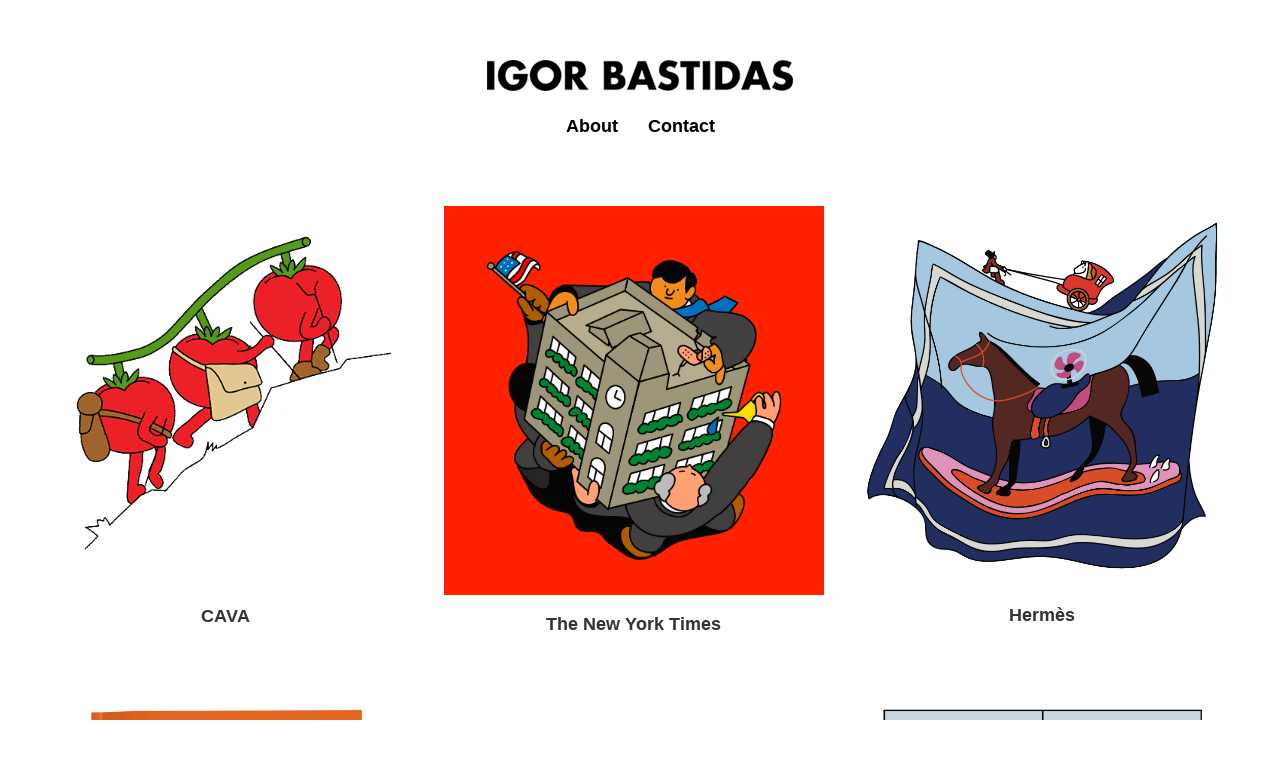

--- FILE ---
content_type: text/html; charset=UTF-8
request_url: http://igorbastidas.com/category/work/
body_size: 9159
content:
<!DOCTYPE html>
<html lang="en">
	<head>
    	<meta charset="utf-8">
    	<meta http-equiv="X-UA-Compatible" content="IE=edge">
    	<meta name="viewport" content="width=device-width, initial-scale=1">
    	<title>Igor Bastidas</title>
		<meta name="description" content="The portfolio of Igor Bastidas, a Venezuelan artist, animator and director working and living in Brooklyn. He makes short films, GIFs, prints, ads amongst other things.">
		<meta name="keywords" content="graphic design, design, illustration, art, motion, animation, motion graphics, cel animation, igor, igor bastidas, editorial illustration, character design, cel, 2d, 2d animation, gib">
		<meta name="author" content="Igor Bastidas">
		<meta name="google-site-verification" content="ageoskHiQJYTGsSa1E6f1L29-6ShEmofGssRhphwJsE" />
    	<meta name='robots' content='max-image-preview:large' />
<link rel='dns-prefetch' href='//ajax.googleapis.com' />
<link rel='dns-prefetch' href='//fonts.googleapis.com' />
<link rel='dns-prefetch' href='//netdna.bootstrapcdn.com' />
<link rel="alternate" type="application/rss+xml" title="Igor Bastidas &raquo; work Category Feed" href="http://igorbastidas.com/category/work/feed/" />
<script type="text/javascript">
/* <![CDATA[ */
window._wpemojiSettings = {"baseUrl":"https:\/\/s.w.org\/images\/core\/emoji\/15.0.3\/72x72\/","ext":".png","svgUrl":"https:\/\/s.w.org\/images\/core\/emoji\/15.0.3\/svg\/","svgExt":".svg","source":{"concatemoji":"http:\/\/igorbastidas.com\/wp-includes\/js\/wp-emoji-release.min.js?ver=6.6.4"}};
/*! This file is auto-generated */
!function(i,n){var o,s,e;function c(e){try{var t={supportTests:e,timestamp:(new Date).valueOf()};sessionStorage.setItem(o,JSON.stringify(t))}catch(e){}}function p(e,t,n){e.clearRect(0,0,e.canvas.width,e.canvas.height),e.fillText(t,0,0);var t=new Uint32Array(e.getImageData(0,0,e.canvas.width,e.canvas.height).data),r=(e.clearRect(0,0,e.canvas.width,e.canvas.height),e.fillText(n,0,0),new Uint32Array(e.getImageData(0,0,e.canvas.width,e.canvas.height).data));return t.every(function(e,t){return e===r[t]})}function u(e,t,n){switch(t){case"flag":return n(e,"\ud83c\udff3\ufe0f\u200d\u26a7\ufe0f","\ud83c\udff3\ufe0f\u200b\u26a7\ufe0f")?!1:!n(e,"\ud83c\uddfa\ud83c\uddf3","\ud83c\uddfa\u200b\ud83c\uddf3")&&!n(e,"\ud83c\udff4\udb40\udc67\udb40\udc62\udb40\udc65\udb40\udc6e\udb40\udc67\udb40\udc7f","\ud83c\udff4\u200b\udb40\udc67\u200b\udb40\udc62\u200b\udb40\udc65\u200b\udb40\udc6e\u200b\udb40\udc67\u200b\udb40\udc7f");case"emoji":return!n(e,"\ud83d\udc26\u200d\u2b1b","\ud83d\udc26\u200b\u2b1b")}return!1}function f(e,t,n){var r="undefined"!=typeof WorkerGlobalScope&&self instanceof WorkerGlobalScope?new OffscreenCanvas(300,150):i.createElement("canvas"),a=r.getContext("2d",{willReadFrequently:!0}),o=(a.textBaseline="top",a.font="600 32px Arial",{});return e.forEach(function(e){o[e]=t(a,e,n)}),o}function t(e){var t=i.createElement("script");t.src=e,t.defer=!0,i.head.appendChild(t)}"undefined"!=typeof Promise&&(o="wpEmojiSettingsSupports",s=["flag","emoji"],n.supports={everything:!0,everythingExceptFlag:!0},e=new Promise(function(e){i.addEventListener("DOMContentLoaded",e,{once:!0})}),new Promise(function(t){var n=function(){try{var e=JSON.parse(sessionStorage.getItem(o));if("object"==typeof e&&"number"==typeof e.timestamp&&(new Date).valueOf()<e.timestamp+604800&&"object"==typeof e.supportTests)return e.supportTests}catch(e){}return null}();if(!n){if("undefined"!=typeof Worker&&"undefined"!=typeof OffscreenCanvas&&"undefined"!=typeof URL&&URL.createObjectURL&&"undefined"!=typeof Blob)try{var e="postMessage("+f.toString()+"("+[JSON.stringify(s),u.toString(),p.toString()].join(",")+"));",r=new Blob([e],{type:"text/javascript"}),a=new Worker(URL.createObjectURL(r),{name:"wpTestEmojiSupports"});return void(a.onmessage=function(e){c(n=e.data),a.terminate(),t(n)})}catch(e){}c(n=f(s,u,p))}t(n)}).then(function(e){for(var t in e)n.supports[t]=e[t],n.supports.everything=n.supports.everything&&n.supports[t],"flag"!==t&&(n.supports.everythingExceptFlag=n.supports.everythingExceptFlag&&n.supports[t]);n.supports.everythingExceptFlag=n.supports.everythingExceptFlag&&!n.supports.flag,n.DOMReady=!1,n.readyCallback=function(){n.DOMReady=!0}}).then(function(){return e}).then(function(){var e;n.supports.everything||(n.readyCallback(),(e=n.source||{}).concatemoji?t(e.concatemoji):e.wpemoji&&e.twemoji&&(t(e.twemoji),t(e.wpemoji)))}))}((window,document),window._wpemojiSettings);
/* ]]> */
</script>
<style id='wp-emoji-styles-inline-css' type='text/css'>

	img.wp-smiley, img.emoji {
		display: inline !important;
		border: none !important;
		box-shadow: none !important;
		height: 1em !important;
		width: 1em !important;
		margin: 0 0.07em !important;
		vertical-align: -0.1em !important;
		background: none !important;
		padding: 0 !important;
	}
</style>
<link rel='stylesheet' id='wp-block-library-css' href='http://igorbastidas.com/wp-includes/css/dist/block-library/style.min.css?ver=6.6.4' type='text/css' media='all' />
<style id='classic-theme-styles-inline-css' type='text/css'>
/*! This file is auto-generated */
.wp-block-button__link{color:#fff;background-color:#32373c;border-radius:9999px;box-shadow:none;text-decoration:none;padding:calc(.667em + 2px) calc(1.333em + 2px);font-size:1.125em}.wp-block-file__button{background:#32373c;color:#fff;text-decoration:none}
</style>
<style id='global-styles-inline-css' type='text/css'>
:root{--wp--preset--aspect-ratio--square: 1;--wp--preset--aspect-ratio--4-3: 4/3;--wp--preset--aspect-ratio--3-4: 3/4;--wp--preset--aspect-ratio--3-2: 3/2;--wp--preset--aspect-ratio--2-3: 2/3;--wp--preset--aspect-ratio--16-9: 16/9;--wp--preset--aspect-ratio--9-16: 9/16;--wp--preset--color--black: #000000;--wp--preset--color--cyan-bluish-gray: #abb8c3;--wp--preset--color--white: #ffffff;--wp--preset--color--pale-pink: #f78da7;--wp--preset--color--vivid-red: #cf2e2e;--wp--preset--color--luminous-vivid-orange: #ff6900;--wp--preset--color--luminous-vivid-amber: #fcb900;--wp--preset--color--light-green-cyan: #7bdcb5;--wp--preset--color--vivid-green-cyan: #00d084;--wp--preset--color--pale-cyan-blue: #8ed1fc;--wp--preset--color--vivid-cyan-blue: #0693e3;--wp--preset--color--vivid-purple: #9b51e0;--wp--preset--gradient--vivid-cyan-blue-to-vivid-purple: linear-gradient(135deg,rgba(6,147,227,1) 0%,rgb(155,81,224) 100%);--wp--preset--gradient--light-green-cyan-to-vivid-green-cyan: linear-gradient(135deg,rgb(122,220,180) 0%,rgb(0,208,130) 100%);--wp--preset--gradient--luminous-vivid-amber-to-luminous-vivid-orange: linear-gradient(135deg,rgba(252,185,0,1) 0%,rgba(255,105,0,1) 100%);--wp--preset--gradient--luminous-vivid-orange-to-vivid-red: linear-gradient(135deg,rgba(255,105,0,1) 0%,rgb(207,46,46) 100%);--wp--preset--gradient--very-light-gray-to-cyan-bluish-gray: linear-gradient(135deg,rgb(238,238,238) 0%,rgb(169,184,195) 100%);--wp--preset--gradient--cool-to-warm-spectrum: linear-gradient(135deg,rgb(74,234,220) 0%,rgb(151,120,209) 20%,rgb(207,42,186) 40%,rgb(238,44,130) 60%,rgb(251,105,98) 80%,rgb(254,248,76) 100%);--wp--preset--gradient--blush-light-purple: linear-gradient(135deg,rgb(255,206,236) 0%,rgb(152,150,240) 100%);--wp--preset--gradient--blush-bordeaux: linear-gradient(135deg,rgb(254,205,165) 0%,rgb(254,45,45) 50%,rgb(107,0,62) 100%);--wp--preset--gradient--luminous-dusk: linear-gradient(135deg,rgb(255,203,112) 0%,rgb(199,81,192) 50%,rgb(65,88,208) 100%);--wp--preset--gradient--pale-ocean: linear-gradient(135deg,rgb(255,245,203) 0%,rgb(182,227,212) 50%,rgb(51,167,181) 100%);--wp--preset--gradient--electric-grass: linear-gradient(135deg,rgb(202,248,128) 0%,rgb(113,206,126) 100%);--wp--preset--gradient--midnight: linear-gradient(135deg,rgb(2,3,129) 0%,rgb(40,116,252) 100%);--wp--preset--font-size--small: 13px;--wp--preset--font-size--medium: 20px;--wp--preset--font-size--large: 36px;--wp--preset--font-size--x-large: 42px;--wp--preset--spacing--20: 0.44rem;--wp--preset--spacing--30: 0.67rem;--wp--preset--spacing--40: 1rem;--wp--preset--spacing--50: 1.5rem;--wp--preset--spacing--60: 2.25rem;--wp--preset--spacing--70: 3.38rem;--wp--preset--spacing--80: 5.06rem;--wp--preset--shadow--natural: 6px 6px 9px rgba(0, 0, 0, 0.2);--wp--preset--shadow--deep: 12px 12px 50px rgba(0, 0, 0, 0.4);--wp--preset--shadow--sharp: 6px 6px 0px rgba(0, 0, 0, 0.2);--wp--preset--shadow--outlined: 6px 6px 0px -3px rgba(255, 255, 255, 1), 6px 6px rgba(0, 0, 0, 1);--wp--preset--shadow--crisp: 6px 6px 0px rgba(0, 0, 0, 1);}:where(.is-layout-flex){gap: 0.5em;}:where(.is-layout-grid){gap: 0.5em;}body .is-layout-flex{display: flex;}.is-layout-flex{flex-wrap: wrap;align-items: center;}.is-layout-flex > :is(*, div){margin: 0;}body .is-layout-grid{display: grid;}.is-layout-grid > :is(*, div){margin: 0;}:where(.wp-block-columns.is-layout-flex){gap: 2em;}:where(.wp-block-columns.is-layout-grid){gap: 2em;}:where(.wp-block-post-template.is-layout-flex){gap: 1.25em;}:where(.wp-block-post-template.is-layout-grid){gap: 1.25em;}.has-black-color{color: var(--wp--preset--color--black) !important;}.has-cyan-bluish-gray-color{color: var(--wp--preset--color--cyan-bluish-gray) !important;}.has-white-color{color: var(--wp--preset--color--white) !important;}.has-pale-pink-color{color: var(--wp--preset--color--pale-pink) !important;}.has-vivid-red-color{color: var(--wp--preset--color--vivid-red) !important;}.has-luminous-vivid-orange-color{color: var(--wp--preset--color--luminous-vivid-orange) !important;}.has-luminous-vivid-amber-color{color: var(--wp--preset--color--luminous-vivid-amber) !important;}.has-light-green-cyan-color{color: var(--wp--preset--color--light-green-cyan) !important;}.has-vivid-green-cyan-color{color: var(--wp--preset--color--vivid-green-cyan) !important;}.has-pale-cyan-blue-color{color: var(--wp--preset--color--pale-cyan-blue) !important;}.has-vivid-cyan-blue-color{color: var(--wp--preset--color--vivid-cyan-blue) !important;}.has-vivid-purple-color{color: var(--wp--preset--color--vivid-purple) !important;}.has-black-background-color{background-color: var(--wp--preset--color--black) !important;}.has-cyan-bluish-gray-background-color{background-color: var(--wp--preset--color--cyan-bluish-gray) !important;}.has-white-background-color{background-color: var(--wp--preset--color--white) !important;}.has-pale-pink-background-color{background-color: var(--wp--preset--color--pale-pink) !important;}.has-vivid-red-background-color{background-color: var(--wp--preset--color--vivid-red) !important;}.has-luminous-vivid-orange-background-color{background-color: var(--wp--preset--color--luminous-vivid-orange) !important;}.has-luminous-vivid-amber-background-color{background-color: var(--wp--preset--color--luminous-vivid-amber) !important;}.has-light-green-cyan-background-color{background-color: var(--wp--preset--color--light-green-cyan) !important;}.has-vivid-green-cyan-background-color{background-color: var(--wp--preset--color--vivid-green-cyan) !important;}.has-pale-cyan-blue-background-color{background-color: var(--wp--preset--color--pale-cyan-blue) !important;}.has-vivid-cyan-blue-background-color{background-color: var(--wp--preset--color--vivid-cyan-blue) !important;}.has-vivid-purple-background-color{background-color: var(--wp--preset--color--vivid-purple) !important;}.has-black-border-color{border-color: var(--wp--preset--color--black) !important;}.has-cyan-bluish-gray-border-color{border-color: var(--wp--preset--color--cyan-bluish-gray) !important;}.has-white-border-color{border-color: var(--wp--preset--color--white) !important;}.has-pale-pink-border-color{border-color: var(--wp--preset--color--pale-pink) !important;}.has-vivid-red-border-color{border-color: var(--wp--preset--color--vivid-red) !important;}.has-luminous-vivid-orange-border-color{border-color: var(--wp--preset--color--luminous-vivid-orange) !important;}.has-luminous-vivid-amber-border-color{border-color: var(--wp--preset--color--luminous-vivid-amber) !important;}.has-light-green-cyan-border-color{border-color: var(--wp--preset--color--light-green-cyan) !important;}.has-vivid-green-cyan-border-color{border-color: var(--wp--preset--color--vivid-green-cyan) !important;}.has-pale-cyan-blue-border-color{border-color: var(--wp--preset--color--pale-cyan-blue) !important;}.has-vivid-cyan-blue-border-color{border-color: var(--wp--preset--color--vivid-cyan-blue) !important;}.has-vivid-purple-border-color{border-color: var(--wp--preset--color--vivid-purple) !important;}.has-vivid-cyan-blue-to-vivid-purple-gradient-background{background: var(--wp--preset--gradient--vivid-cyan-blue-to-vivid-purple) !important;}.has-light-green-cyan-to-vivid-green-cyan-gradient-background{background: var(--wp--preset--gradient--light-green-cyan-to-vivid-green-cyan) !important;}.has-luminous-vivid-amber-to-luminous-vivid-orange-gradient-background{background: var(--wp--preset--gradient--luminous-vivid-amber-to-luminous-vivid-orange) !important;}.has-luminous-vivid-orange-to-vivid-red-gradient-background{background: var(--wp--preset--gradient--luminous-vivid-orange-to-vivid-red) !important;}.has-very-light-gray-to-cyan-bluish-gray-gradient-background{background: var(--wp--preset--gradient--very-light-gray-to-cyan-bluish-gray) !important;}.has-cool-to-warm-spectrum-gradient-background{background: var(--wp--preset--gradient--cool-to-warm-spectrum) !important;}.has-blush-light-purple-gradient-background{background: var(--wp--preset--gradient--blush-light-purple) !important;}.has-blush-bordeaux-gradient-background{background: var(--wp--preset--gradient--blush-bordeaux) !important;}.has-luminous-dusk-gradient-background{background: var(--wp--preset--gradient--luminous-dusk) !important;}.has-pale-ocean-gradient-background{background: var(--wp--preset--gradient--pale-ocean) !important;}.has-electric-grass-gradient-background{background: var(--wp--preset--gradient--electric-grass) !important;}.has-midnight-gradient-background{background: var(--wp--preset--gradient--midnight) !important;}.has-small-font-size{font-size: var(--wp--preset--font-size--small) !important;}.has-medium-font-size{font-size: var(--wp--preset--font-size--medium) !important;}.has-large-font-size{font-size: var(--wp--preset--font-size--large) !important;}.has-x-large-font-size{font-size: var(--wp--preset--font-size--x-large) !important;}
:where(.wp-block-post-template.is-layout-flex){gap: 1.25em;}:where(.wp-block-post-template.is-layout-grid){gap: 1.25em;}
:where(.wp-block-columns.is-layout-flex){gap: 2em;}:where(.wp-block-columns.is-layout-grid){gap: 2em;}
:root :where(.wp-block-pullquote){font-size: 1.5em;line-height: 1.6;}
</style>
<link rel='stylesheet' id='bootstrap_css-css' href='http://igorbastidas.com/wp-content/themes/gib/css/bootstrap.min.css?ver=6.6.4' type='text/css' media='all' />
<link rel='stylesheet' id='main_css-css' href='http://igorbastidas.com/wp-content/themes/gib/style.css?ver=6.6.4' type='text/css' media='all' />
<link rel='stylesheet' id='font_css-css' href='https://fonts.googleapis.com/css?family=Open+Sans%3A400%2C400i%2C600%2C700%2C700i&#038;ver=6.6.4' type='text/css' media='all' />
<link rel='stylesheet' id='fontawesome_css-css' href='http://netdna.bootstrapcdn.com/font-awesome/4.0.3/css/font-awesome.min.css?ver=6.6.4' type='text/css' media='all' />
<script type="text/javascript" src="https://ajax.googleapis.com/ajax/libs/jquery/1.12.4/jquery.min.js?ver=6.6.4" id="jquery_js-js"></script>
<script type="text/javascript" src="http://igorbastidas.com/wp-content/themes/gib/js/masonry.js?ver=1" id="masonry-script-js"></script>
<script type="text/javascript" src="http://igorbastidas.com/wp-content/themes/gib/js/bootstrap.min.js?ver=1" id="bootstrap-script-js"></script>
<link rel="https://api.w.org/" href="http://igorbastidas.com/wp-json/" /><link rel="alternate" title="JSON" type="application/json" href="http://igorbastidas.com/wp-json/wp/v2/categories/3" /><link rel="EditURI" type="application/rsd+xml" title="RSD" href="http://igorbastidas.com/xmlrpc.php?rsd" />
<meta name="generator" content="WordPress 6.6.4" />
<style type="text/css">.recentcomments a{display:inline !important;padding:0 !important;margin:0 !important;}</style><link rel="icon" href="http://igorbastidas.com/wp-content/uploads/2020/10/cropped-favicon_igorb_512x512-32x32.png" sizes="32x32" />
<link rel="icon" href="http://igorbastidas.com/wp-content/uploads/2020/10/cropped-favicon_igorb_512x512-192x192.png" sizes="192x192" />
<link rel="apple-touch-icon" href="http://igorbastidas.com/wp-content/uploads/2020/10/cropped-favicon_igorb_512x512-180x180.png" />
<meta name="msapplication-TileImage" content="http://igorbastidas.com/wp-content/uploads/2020/10/cropped-favicon_igorb_512x512-270x270.png" />
		<link rel="stylesheet" type="text/css" href="http://igorbastidas.com/wp-content/themes/gib/css/component.css" />
	</head>
	<body>
		<script>
			(function(i,s,o,g,r,a,m){i['GoogleAnalyticsObject']=r;i[r]=i[r]||function(){
				(i[r].q=i[r].q||[]).push(arguments)},i[r].l=1*new Date();a=s.createElement(o),
				m=s.getElementsByTagName(o)[0];a.async=1;a.src=g;m.parentNode.insertBefore(a,m)
			})(window,document,'script','https://www.google-analytics.com/analytics.js','ga');

			ga('create', 'UA-2805086-9', 'auto');
			ga('send', 'pageview');

		</script>
		<section class="header">
			<div class="row">
				<div class="col-lg-3"></div>
				<div class="col-lg-6 logo">
					<center><a href="http://igorbastidas.com"><img src="http://igorbastidas.com/wp-content/themes/gib/img/logo-gib.png " alt=""></a></center>
				</div>
				<div class="col-lg-3"></div>
			</div>
		</section>
		<section class="navegacion">
			<div class="row">
				<div class="col-lg-3 nav1"></div>
				<div class="col-lg-6 nav2">
					<nav class="navbar navbar-default" role="navigation">
						<!-- Brand and toggle get grouped for better mobile display -->
						<div class="navbar-header">
							<button type="button" class="navbar-toggle" data-toggle="collapse" data-target="#bs-example-navbar-collapse-1">
								<span class="sr-only">Toggle navigation</span>
								<span class="icon-bar"></span>
								<span class="icon-bar"></span>
								<span class="icon-bar"></span>
							</button>
							<!-- <a class="navbar-brand" href="http://igorbastidas.com">Igor Bastidas</a> -->
						</div>
						<div id="bs-example-navbar-collapse-1" class="collapse navbar-collapse text-center"><ul id="menu-menu-1" class="nav navbar-nav"><li itemscope="itemscope" itemtype="https://www.schema.org/SiteNavigationElement" id="menu-item-16" class="menu-item menu-item-type-post_type menu-item-object-page menu-item-16"><a title="About" href="http://igorbastidas.com/about/">About</a></li>
<li itemscope="itemscope" itemtype="https://www.schema.org/SiteNavigationElement" id="menu-item-17" class="menu-item menu-item-type-post_type menu-item-object-page menu-item-17"><a title="Contact" href="http://igorbastidas.com/contact/">Contact</a></li>
</ul></div>				</nav>
			</div> <!-- end nav2 -->
			<div class="col-lg-3"></div>
		</div> <!-- row -->
	</section>
<section class="front-content">
	<div class="row">
		<div class="masonry">
						<div class="grid-sizer grid-item">
				<a href="http://igorbastidas.com/2024/09/25/cava/"><img width="500" height="500" src="http://igorbastidas.com/wp-content/uploads/2024/09/cherry-tomatoes.gif" class="attachment-full size-full wp-post-image" alt="" decoding="async" loading="lazy" /></a>
				<h3 class="text-center">CAVA</h3>
			</div>
						<div class="grid-item">
				<a href="http://igorbastidas.com/2024/09/25/the-new-york-times-26/"><img width="1009" height="1031" src="http://igorbastidas.com/wp-content/uploads/2024/09/website-1.jpg" class="attachment-full size-full wp-post-image" alt="" decoding="async" loading="lazy" srcset="http://igorbastidas.com/wp-content/uploads/2024/09/website-1.jpg 1009w, http://igorbastidas.com/wp-content/uploads/2024/09/website-1-768x785.jpg 768w" sizes="(max-width: 1009px) 100vw, 1009px" /></a>
				<h3 class="text-center">The New York Times</h3>
			</div>
						<div class="grid-item">
				<a href="http://igorbastidas.com/2024/09/25/hermes-2/"><img width="1501" height="1500" src="http://igorbastidas.com/wp-content/uploads/2024/09/c-01.jpg" class="attachment-full size-full wp-post-image" alt="" decoding="async" loading="lazy" srcset="http://igorbastidas.com/wp-content/uploads/2024/09/c-01.jpg 1501w, http://igorbastidas.com/wp-content/uploads/2024/09/c-01-768x767.jpg 768w" sizes="(max-width: 1501px) 100vw, 1501px" /></a>
				<h3 class="text-center">Hermès</h3>
			</div>
						<div class="grid-item">
				<a href="http://igorbastidas.com/2024/09/24/the-new-york-times-25/"><img width="1480" height="1394" src="http://igorbastidas.com/wp-content/uploads/2024/09/0-2.jpg" class="attachment-full size-full wp-post-image" alt="" decoding="async" loading="lazy" srcset="http://igorbastidas.com/wp-content/uploads/2024/09/0-2.jpg 1480w, http://igorbastidas.com/wp-content/uploads/2024/09/0-2-768x723.jpg 768w" sizes="(max-width: 1480px) 100vw, 1480px" /></a>
				<h3 class="text-center">The New York Times</h3>
			</div>
						<div class="grid-item">
				<a href="http://igorbastidas.com/2024/09/24/forbes/"><img width="2000" height="2215" src="http://igorbastidas.com/wp-content/uploads/2024/09/c-11.jpg" class="attachment-full size-full wp-post-image" alt="" decoding="async" loading="lazy" srcset="http://igorbastidas.com/wp-content/uploads/2024/09/c-11.jpg 2000w, http://igorbastidas.com/wp-content/uploads/2024/09/c-11-768x851.jpg 768w, http://igorbastidas.com/wp-content/uploads/2024/09/c-11-1387x1536.jpg 1387w, http://igorbastidas.com/wp-content/uploads/2024/09/c-11-1849x2048.jpg 1849w" sizes="(max-width: 2000px) 100vw, 2000px" /></a>
				<h3 class="text-center">Forbes</h3>
			</div>
						<div class="grid-item">
				<a href="http://igorbastidas.com/2024/09/24/the-new-yorker-14/"><img width="1563" height="1382" src="http://igorbastidas.com/wp-content/uploads/2024/09/3-5.jpg" class="attachment-full size-full wp-post-image" alt="" decoding="async" loading="lazy" srcset="http://igorbastidas.com/wp-content/uploads/2024/09/3-5.jpg 1563w, http://igorbastidas.com/wp-content/uploads/2024/09/3-5-768x679.jpg 768w, http://igorbastidas.com/wp-content/uploads/2024/09/3-5-1536x1358.jpg 1536w" sizes="(max-width: 1563px) 100vw, 1563px" /></a>
				<h3 class="text-center">The New Yorker</h3>
			</div>
						<div class="grid-item">
				<a href="http://igorbastidas.com/2024/09/24/the-new-york-times-24/"><img width="1500" height="1500" src="http://igorbastidas.com/wp-content/uploads/2024/09/2-copy.jpg" class="attachment-full size-full wp-post-image" alt="" decoding="async" loading="lazy" srcset="http://igorbastidas.com/wp-content/uploads/2024/09/2-copy.jpg 1500w, http://igorbastidas.com/wp-content/uploads/2024/09/2-copy-768x768.jpg 768w" sizes="(max-width: 1500px) 100vw, 1500px" /></a>
				<h3 class="text-center">The New York Times</h3>
			</div>
						<div class="grid-item">
				<a href="http://igorbastidas.com/2024/09/24/the-new-yorker-13/"><img width="543" height="542" src="http://igorbastidas.com/wp-content/uploads/2024/09/link-collection_humorous-tny-1.jpg" class="attachment-full size-full wp-post-image" alt="" decoding="async" loading="lazy" /></a>
				<h3 class="text-center">The New Yorker</h3>
			</div>
						<div class="grid-item">
				<a href="http://igorbastidas.com/2024/09/24/the-new-york-times-23/"><img width="2000" height="2000" src="http://igorbastidas.com/wp-content/uploads/2024/09/nyt_american-mythmaking_1-01.jpg" class="attachment-full size-full wp-post-image" alt="" decoding="async" loading="lazy" srcset="http://igorbastidas.com/wp-content/uploads/2024/09/nyt_american-mythmaking_1-01.jpg 2000w, http://igorbastidas.com/wp-content/uploads/2024/09/nyt_american-mythmaking_1-01-768x768.jpg 768w, http://igorbastidas.com/wp-content/uploads/2024/09/nyt_american-mythmaking_1-01-1536x1536.jpg 1536w" sizes="(max-width: 2000px) 100vw, 2000px" /></a>
				<h3 class="text-center">The New York Times</h3>
			</div>
						<div class="grid-item">
				<a href="http://igorbastidas.com/2024/09/24/the-new-york-times-22/"><img width="2123" height="1683" src="http://igorbastidas.com/wp-content/uploads/2024/09/c-10.jpg" class="attachment-full size-full wp-post-image" alt="" decoding="async" loading="lazy" srcset="http://igorbastidas.com/wp-content/uploads/2024/09/c-10.jpg 2123w, http://igorbastidas.com/wp-content/uploads/2024/09/c-10-768x609.jpg 768w, http://igorbastidas.com/wp-content/uploads/2024/09/c-10-1536x1218.jpg 1536w, http://igorbastidas.com/wp-content/uploads/2024/09/c-10-2048x1624.jpg 2048w" sizes="(max-width: 2123px) 100vw, 2123px" /></a>
				<h3 class="text-center">The New York Times</h3>
			</div>
						<div class="grid-item">
				<a href="http://igorbastidas.com/2024/09/24/smirnoff/"><img width="1080" height="2174" src="http://igorbastidas.com/wp-content/uploads/2024/09/c.gif" class="attachment-full size-full wp-post-image" alt="" decoding="async" loading="lazy" /></a>
				<h3 class="text-center">Smirnoff</h3>
			</div>
						<div class="grid-item">
				<a href="http://igorbastidas.com/2024/09/24/the-one-club-for-creativity/"><img width="1000" height="1000" src="http://igorbastidas.com/wp-content/uploads/2024/09/4-1.gif" class="attachment-full size-full wp-post-image" alt="" decoding="async" loading="lazy" /></a>
				<h3 class="text-center">The One Club for Creativity</h3>
			</div>
						<div class="grid-item">
				<a href="http://igorbastidas.com/2024/09/24/the-new-york-times-21/"><img width="2000" height="2000" src="http://igorbastidas.com/wp-content/uploads/2024/09/website.jpg" class="attachment-full size-full wp-post-image" alt="" decoding="async" loading="lazy" srcset="http://igorbastidas.com/wp-content/uploads/2024/09/website.jpg 2000w, http://igorbastidas.com/wp-content/uploads/2024/09/website-768x768.jpg 768w, http://igorbastidas.com/wp-content/uploads/2024/09/website-1536x1536.jpg 1536w" sizes="(max-width: 2000px) 100vw, 2000px" /></a>
				<h3 class="text-center">The New York Times</h3>
			</div>
						<div class="grid-item">
				<a href="http://igorbastidas.com/2024/09/24/kiblind/"><img width="1000" height="1000" src="http://igorbastidas.com/wp-content/uploads/2024/09/1-2.gif" class="attachment-full size-full wp-post-image" alt="" decoding="async" loading="lazy" srcset="http://igorbastidas.com/wp-content/uploads/2024/09/1-2.gif 1000w, http://igorbastidas.com/wp-content/uploads/2024/09/1-2-768x768.gif 768w" sizes="(max-width: 1000px) 100vw, 1000px" /></a>
				<h3 class="text-center">Kiblind</h3>
			</div>
						<div class="grid-item">
				<a href="http://igorbastidas.com/2024/09/23/the-new-york-times-20/"><img width="627" height="841" src="http://igorbastidas.com/wp-content/uploads/2024/09/c-8.jpg" class="attachment-full size-full wp-post-image" alt="" decoding="async" loading="lazy" /></a>
				<h3 class="text-center">The New York Times</h3>
			</div>
						<div class="grid-item">
				<a href="http://igorbastidas.com/2024/09/23/the-new-york-times-19/"><img width="1080" height="1080" src="http://igorbastidas.com/wp-content/uploads/2024/09/whale.gif" class="attachment-full size-full wp-post-image" alt="" decoding="async" loading="lazy" /></a>
				<h3 class="text-center">The New York Times</h3>
			</div>
						<div class="grid-item">
				<a href="http://igorbastidas.com/2024/09/23/the-new-york-times-18/"><img width="2000" height="2000" src="http://igorbastidas.com/wp-content/uploads/2024/09/nyt_nationalize-baseball_040522-01.jpg" class="attachment-full size-full wp-post-image" alt="" decoding="async" loading="lazy" srcset="http://igorbastidas.com/wp-content/uploads/2024/09/nyt_nationalize-baseball_040522-01.jpg 2000w, http://igorbastidas.com/wp-content/uploads/2024/09/nyt_nationalize-baseball_040522-01-768x768.jpg 768w, http://igorbastidas.com/wp-content/uploads/2024/09/nyt_nationalize-baseball_040522-01-1536x1536.jpg 1536w" sizes="(max-width: 2000px) 100vw, 2000px" /></a>
				<h3 class="text-center">The New York Times</h3>
			</div>
						<div class="grid-item">
				<a href="http://igorbastidas.com/2024/09/23/netflix/"><img width="1080" height="1920" src="http://igorbastidas.com/wp-content/uploads/2024/09/c-7.jpg" class="attachment-full size-full wp-post-image" alt="" decoding="async" loading="lazy" srcset="http://igorbastidas.com/wp-content/uploads/2024/09/c-7.jpg 1080w, http://igorbastidas.com/wp-content/uploads/2024/09/c-7-768x1365.jpg 768w, http://igorbastidas.com/wp-content/uploads/2024/09/c-7-864x1536.jpg 864w" sizes="(max-width: 1080px) 100vw, 1080px" /></a>
				<h3 class="text-center">Netflix</h3>
			</div>
						<div class="grid-item">
				<a href="http://igorbastidas.com/2024/09/23/the-guardian-3/"><img width="1500" height="1873" src="http://igorbastidas.com/wp-content/uploads/2024/09/c-6.jpg" class="attachment-full size-full wp-post-image" alt="" decoding="async" loading="lazy" srcset="http://igorbastidas.com/wp-content/uploads/2024/09/c-6.jpg 1500w, http://igorbastidas.com/wp-content/uploads/2024/09/c-6-768x959.jpg 768w, http://igorbastidas.com/wp-content/uploads/2024/09/c-6-1230x1536.jpg 1230w" sizes="(max-width: 1500px) 100vw, 1500px" /></a>
				<h3 class="text-center">The Guardian</h3>
			</div>
						<div class="grid-item">
				<a href="http://igorbastidas.com/2024/09/23/the-new-york-times-17/"><img width="1060" height="1710" src="http://igorbastidas.com/wp-content/uploads/2024/09/nyt_private-equity.jpg" class="attachment-full size-full wp-post-image" alt="" decoding="async" loading="lazy" srcset="http://igorbastidas.com/wp-content/uploads/2024/09/nyt_private-equity.jpg 1060w, http://igorbastidas.com/wp-content/uploads/2024/09/nyt_private-equity-768x1239.jpg 768w, http://igorbastidas.com/wp-content/uploads/2024/09/nyt_private-equity-952x1536.jpg 952w" sizes="(max-width: 1060px) 100vw, 1060px" /></a>
				<h3 class="text-center">The New York Times</h3>
			</div>
						<div class="grid-item">
				<a href="http://igorbastidas.com/2024/09/23/the-lamp/"><img width="2048" height="2560" src="http://igorbastidas.com/wp-content/uploads/2024/09/igor-bastidas_f1-scaled.jpg" class="attachment-full size-full wp-post-image" alt="" decoding="async" loading="lazy" srcset="http://igorbastidas.com/wp-content/uploads/2024/09/igor-bastidas_f1-scaled.jpg 2048w, http://igorbastidas.com/wp-content/uploads/2024/09/igor-bastidas_f1-768x960.jpg 768w, http://igorbastidas.com/wp-content/uploads/2024/09/igor-bastidas_f1-1229x1536.jpg 1229w, http://igorbastidas.com/wp-content/uploads/2024/09/igor-bastidas_f1-1638x2048.jpg 1638w" sizes="(max-width: 2048px) 100vw, 2048px" /></a>
				<h3 class="text-center">The Lamp</h3>
			</div>
						<div class="grid-item">
				<a href="http://igorbastidas.com/2024/09/23/the-standard/"><img width="1500" height="2011" src="http://igorbastidas.com/wp-content/uploads/2024/09/c-2-1.jpg" class="attachment-full size-full wp-post-image" alt="" decoding="async" loading="lazy" srcset="http://igorbastidas.com/wp-content/uploads/2024/09/c-2-1.jpg 1500w, http://igorbastidas.com/wp-content/uploads/2024/09/c-2-1-768x1030.jpg 768w, http://igorbastidas.com/wp-content/uploads/2024/09/c-2-1-1146x1536.jpg 1146w" sizes="(max-width: 1500px) 100vw, 1500px" /></a>
				<h3 class="text-center">The Standard</h3>
			</div>
						<div class="grid-item">
				<a href="http://igorbastidas.com/2024/09/23/centro-cultural-recoleta/"><img src="http://igorbastidas.com/wp-content/uploads/2024/09/4-01-1.jpg" class="attachment-full size-full wp-post-image" alt="" decoding="async" loading="lazy" /></a>
				<h3 class="text-center">Centro Cultural Recoleta</h3>
			</div>
						<div class="grid-item">
				<a href="http://igorbastidas.com/2024/09/20/apple-14/"><img width="1920" height="2560" src="http://igorbastidas.com/wp-content/uploads/2024/09/wallpaper-maker-2-01-scaled.jpg" class="attachment-full size-full wp-post-image" alt="" decoding="async" loading="lazy" srcset="http://igorbastidas.com/wp-content/uploads/2024/09/wallpaper-maker-2-01-scaled.jpg 1920w, http://igorbastidas.com/wp-content/uploads/2024/09/wallpaper-maker-2-01-768x1024.jpg 768w, http://igorbastidas.com/wp-content/uploads/2024/09/wallpaper-maker-2-01-1152x1536.jpg 1152w, http://igorbastidas.com/wp-content/uploads/2024/09/wallpaper-maker-2-01-1536x2048.jpg 1536w" sizes="(max-width: 1920px) 100vw, 1920px" /></a>
				<h3 class="text-center">Apple</h3>
			</div>
						<div class="grid-item">
				<a href="http://igorbastidas.com/2024/09/19/zeit-leo/"><img width="451" height="335" src="http://igorbastidas.com/wp-content/uploads/2024/09/c-4.jpg" class="attachment-full size-full wp-post-image" alt="" decoding="async" loading="lazy" /></a>
				<h3 class="text-center">Zeit Leo</h3>
			</div>
						<div class="grid-item">
				<a href="http://igorbastidas.com/2024/09/19/the-new-york-times-16/"><img width="506" height="754" src="http://igorbastidas.com/wp-content/uploads/2024/09/c3.jpg" class="attachment-full size-full wp-post-image" alt="" decoding="async" loading="lazy" /></a>
				<h3 class="text-center">The New York Times</h3>
			</div>
						<div class="grid-item">
				<a href="http://igorbastidas.com/2024/09/19/the-new-yorker-12/"><img width="733" height="732" src="http://igorbastidas.com/wp-content/uploads/2024/09/5-01.jpg" class="attachment-full size-full wp-post-image" alt="" decoding="async" loading="lazy" /></a>
				<h3 class="text-center">The New Yorker</h3>
			</div>
						<div class="grid-item">
				<a href="http://igorbastidas.com/2024/09/19/vice/"><img width="611" height="772" src="http://igorbastidas.com/wp-content/uploads/2024/09/THREE-3.jpg" class="attachment-full size-full wp-post-image" alt="" decoding="async" loading="lazy" /></a>
				<h3 class="text-center">VICE</h3>
			</div>
						<div class="grid-item">
				<a href="http://igorbastidas.com/2024/09/18/bloomberg-businessweek-2/"><img width="2200" height="1460" src="http://igorbastidas.com/wp-content/uploads/2024/09/cover-1.gif" class="attachment-full size-full wp-post-image" alt="" decoding="async" loading="lazy" /></a>
				<h3 class="text-center">Bloomberg Businessweek</h3>
			</div>
						<div class="grid-item">
				<a href="http://igorbastidas.com/2024/09/18/the-town-of-babylon/"><img width="1931" height="2560" src="http://igorbastidas.com/wp-content/uploads/2024/09/c-scaled.jpg" class="attachment-full size-full wp-post-image" alt="" decoding="async" loading="lazy" srcset="http://igorbastidas.com/wp-content/uploads/2024/09/c-scaled.jpg 1931w, http://igorbastidas.com/wp-content/uploads/2024/09/c-768x1018.jpg 768w, http://igorbastidas.com/wp-content/uploads/2024/09/c-1158x1536.jpg 1158w, http://igorbastidas.com/wp-content/uploads/2024/09/c-1544x2048.jpg 1544w" sizes="(max-width: 1931px) 100vw, 1931px" /></a>
				<h3 class="text-center">The Town of Babylon</h3>
			</div>
						<div class="grid-item">
				<a href="http://igorbastidas.com/2024/09/18/apple-13/"><img width="1919" height="2560" src="http://igorbastidas.com/wp-content/uploads/2024/09/cover-scaled.jpg" class="attachment-full size-full wp-post-image" alt="" decoding="async" loading="lazy" srcset="http://igorbastidas.com/wp-content/uploads/2024/09/cover-scaled.jpg 1919w, http://igorbastidas.com/wp-content/uploads/2024/09/cover-768x1025.jpg 768w, http://igorbastidas.com/wp-content/uploads/2024/09/cover-1151x1536.jpg 1151w, http://igorbastidas.com/wp-content/uploads/2024/09/cover-1535x2048.jpg 1535w" sizes="(max-width: 1919px) 100vw, 1919px" /></a>
				<h3 class="text-center">Apple</h3>
			</div>
						<div class="grid-item">
				<a href="http://igorbastidas.com/2024/09/18/rfi-gallery/"><img width="1500" height="1500" src="http://igorbastidas.com/wp-content/uploads/2024/09/crane_1x1.gif" class="attachment-full size-full wp-post-image" alt="" decoding="async" loading="lazy" /></a>
				<h3 class="text-center">RFI Gallery</h3>
			</div>
						<div class="grid-item">
				<a href="http://igorbastidas.com/2024/09/18/apple-12/"><img width="3340" height="4267" src="http://igorbastidas.com/wp-content/uploads/2024/09/website.png" class="attachment-full size-full wp-post-image" alt="" decoding="async" loading="lazy" /></a>
				<h3 class="text-center">Apple</h3>
			</div>
						<div class="grid-item">
				<a href="http://igorbastidas.com/2024/09/18/the-new-yorker-11/"><img width="1241" height="1499" src="http://igorbastidas.com/wp-content/uploads/2024/09/feautured-1.png" class="attachment-full size-full wp-post-image" alt="" decoding="async" loading="lazy" srcset="http://igorbastidas.com/wp-content/uploads/2024/09/feautured-1.png 1241w, http://igorbastidas.com/wp-content/uploads/2024/09/feautured-1-768x928.png 768w" sizes="(max-width: 1241px) 100vw, 1241px" /></a>
				<h3 class="text-center">The New Yorker</h3>
			</div>
						<div class="grid-item">
				<a href="http://igorbastidas.com/2024/09/18/the-new-york-times-15/"><img src="http://igorbastidas.com/wp-content/uploads/2024/09/nyt_unpredictable-market_promo-image-3.jpg" class="attachment-full size-full wp-post-image" alt="" decoding="async" loading="lazy" /></a>
				<h3 class="text-center">The New York Times</h3>
			</div>
						<div class="grid-item">
				<a href="http://igorbastidas.com/2021/06/10/hermes/"><img width="750" height="422" src="http://igorbastidas.com/wp-content/uploads/2021/06/PHASE-3.gif" class="attachment-full size-full wp-post-image" alt="" decoding="async" loading="lazy" /></a>
				<h3 class="text-center">Hermès</h3>
			</div>
						<div class="grid-item">
				<a href="http://igorbastidas.com/2020/12/12/around-the-world-in-72-days/"><img width="1081" height="1697" src="http://igorbastidas.com/wp-content/uploads/2020/12/nellie-bly_1.2-01.png" class="attachment-full size-full wp-post-image" alt="" decoding="async" loading="lazy" srcset="http://igorbastidas.com/wp-content/uploads/2020/12/nellie-bly_1.2-01.png 1081w, http://igorbastidas.com/wp-content/uploads/2020/12/nellie-bly_1.2-01-768x1206.png 768w" sizes="(max-width: 1081px) 100vw, 1081px" /></a>
				<h3 class="text-center">Around the World in 72 Days</h3>
			</div>
						<div class="grid-item">
				<a href="http://igorbastidas.com/2020/04/16/contemplative-animation/"><img width="600" height="600" src="http://igorbastidas.com/wp-content/uploads/2020/04/hubgry_frog_igor_bastidas_2.gif" class="attachment-full size-full wp-post-image" alt="" decoding="async" loading="lazy" /></a>
				<h3 class="text-center">Contemplative Animation</h3>
			</div>
						<div class="grid-item">
				<a href="http://igorbastidas.com/2020/12/11/apple-11/"><img width="728" height="892" src="http://igorbastidas.com/wp-content/uploads/2020/12/main_card-insta-3.2.jpg" class="attachment-full size-full wp-post-image" alt="" decoding="async" loading="lazy" /></a>
				<h3 class="text-center">Apple</h3>
			</div>
						<div class="grid-item">
				<a href="http://igorbastidas.com/2020/12/10/the-new-yorker-7/"><img width="500" height="625" src="http://igorbastidas.com/wp-content/uploads/2020/12/tny_chain-emails_igor_bastidas_2-1.gif" class="attachment-full size-full wp-post-image" alt="" decoding="async" loading="lazy" /></a>
				<h3 class="text-center">The New Yorker</h3>
			</div>
						<div class="grid-item">
				<a href="http://igorbastidas.com/2020/12/11/the-new-york-times-13/"><img width="1447" height="1434" src="http://igorbastidas.com/wp-content/uploads/2020/12/nyt_at-home_igor_bastidas-03-01.jpg" class="attachment-full size-full wp-post-image" alt="" decoding="async" loading="lazy" srcset="http://igorbastidas.com/wp-content/uploads/2020/12/nyt_at-home_igor_bastidas-03-01.jpg 1447w, http://igorbastidas.com/wp-content/uploads/2020/12/nyt_at-home_igor_bastidas-03-01-768x761.jpg 768w" sizes="(max-width: 1447px) 100vw, 1447px" /></a>
				<h3 class="text-center">The New York Times</h3>
			</div>
						<div class="grid-item">
				<a href="http://igorbastidas.com/2020/12/10/family-meal/"><img width="1000" height="1250" src="http://igorbastidas.com/wp-content/uploads/2020/12/instagram_FINAL_060320_5.jpg" class="attachment-full size-full wp-post-image" alt="" decoding="async" loading="lazy" srcset="http://igorbastidas.com/wp-content/uploads/2020/12/instagram_FINAL_060320_5.jpg 1000w, http://igorbastidas.com/wp-content/uploads/2020/12/instagram_FINAL_060320_5-768x960.jpg 768w" sizes="(max-width: 1000px) 100vw, 1000px" /></a>
				<h3 class="text-center">Family Meal</h3>
			</div>
						<div class="grid-item">
				<a href="http://igorbastidas.com/2020/12/10/the-new-yorker-8/"><img width="798" height="1307" src="http://igorbastidas.com/wp-content/uploads/2020/12/books2_000002.jpg" class="attachment-full size-full wp-post-image" alt="" decoding="async" loading="lazy" srcset="http://igorbastidas.com/wp-content/uploads/2020/12/books2_000002.jpg 798w, http://igorbastidas.com/wp-content/uploads/2020/12/books2_000002-768x1258.jpg 768w" sizes="(max-width: 798px) 100vw, 798px" /></a>
				<h3 class="text-center">The New York Times</h3>
			</div>
						<div class="grid-item">
				<a href="http://igorbastidas.com/2020/12/11/the-new-york-times-8/"><img width="1000" height="1000" src="http://igorbastidas.com/wp-content/uploads/2020/12/nyt_americas-choice.gif" class="attachment-full size-full wp-post-image" alt="" decoding="async" loading="lazy" srcset="http://igorbastidas.com/wp-content/uploads/2020/12/nyt_americas-choice.gif 1000w, http://igorbastidas.com/wp-content/uploads/2020/12/nyt_americas-choice-768x768.gif 768w" sizes="(max-width: 1000px) 100vw, 1000px" /></a>
				<h3 class="text-center">The New York Times</h3>
			</div>
						<div class="grid-item">
				<a href="http://igorbastidas.com/2020/12/10/apple-10/"><img width="1920" height="1920" src="http://igorbastidas.com/wp-content/uploads/2020/12/2-01.jpg" class="attachment-full size-full wp-post-image" alt="" decoding="async" loading="lazy" srcset="http://igorbastidas.com/wp-content/uploads/2020/12/2-01.jpg 1920w, http://igorbastidas.com/wp-content/uploads/2020/12/2-01-768x768.jpg 768w" sizes="(max-width: 1920px) 100vw, 1920px" /></a>
				<h3 class="text-center">Apple</h3>
			</div>
						<div class="grid-item">
				<a href="http://igorbastidas.com/2020/12/11/the-new-yorker-10/"><img width="800" height="1038" src="http://igorbastidas.com/wp-content/uploads/2020/12/tny_igor_bastidas.jpg" class="attachment-full size-full wp-post-image" alt="" decoding="async" loading="lazy" srcset="http://igorbastidas.com/wp-content/uploads/2020/12/tny_igor_bastidas.jpg 800w, http://igorbastidas.com/wp-content/uploads/2020/12/tny_igor_bastidas-768x996.jpg 768w" sizes="(max-width: 800px) 100vw, 800px" /></a>
				<h3 class="text-center">The New Yorker</h3>
			</div>
						<div class="grid-item">
				<a href="http://igorbastidas.com/2020/12/10/the-new-york-times-4/"><img width="1000" height="667" src="http://igorbastidas.com/wp-content/uploads/2020/12/nyt_puzzle-people_2.jpg" class="attachment-full size-full wp-post-image" alt="" decoding="async" loading="lazy" srcset="http://igorbastidas.com/wp-content/uploads/2020/12/nyt_puzzle-people_2.jpg 1000w, http://igorbastidas.com/wp-content/uploads/2020/12/nyt_puzzle-people_2-768x512.jpg 768w" sizes="(max-width: 1000px) 100vw, 1000px" /></a>
				<h3 class="text-center">The New York Times</h3>
			</div>
						<div class="grid-item">
				<a href="http://igorbastidas.com/2020/12/10/apple-6/"><img width="645" height="784" src="http://igorbastidas.com/wp-content/uploads/2020/12/IG_invoices-2.png" class="attachment-full size-full wp-post-image" alt="" decoding="async" loading="lazy" /></a>
				<h3 class="text-center">Apple</h3>
			</div>
						<div class="grid-item">
				<a href="http://igorbastidas.com/2020/12/10/yook/"><img width="1210" height="2023" src="http://igorbastidas.com/wp-content/uploads/2020/12/yook-cover_igor_bastidas2.jpg" class="attachment-full size-full wp-post-image" alt="" decoding="async" loading="lazy" srcset="http://igorbastidas.com/wp-content/uploads/2020/12/yook-cover_igor_bastidas2.jpg 1210w, http://igorbastidas.com/wp-content/uploads/2020/12/yook-cover_igor_bastidas2-768x1284.jpg 768w" sizes="(max-width: 1210px) 100vw, 1210px" /></a>
				<h3 class="text-center">YOOK</h3>
			</div>
						<div class="grid-item">
				<a href="http://igorbastidas.com/2020/12/10/the-new-yorker-9/"><img width="601" height="509" src="http://igorbastidas.com/wp-content/uploads/2020/12/TNY_Spots_Covid-19-01-1.png" class="attachment-full size-full wp-post-image" alt="" decoding="async" loading="lazy" /></a>
				<h3 class="text-center">The New Yorker</h3>
			</div>
						<div class="grid-item">
				<a href="http://igorbastidas.com/2020/12/11/discord/"><img width="1068" height="984" src="http://igorbastidas.com/wp-content/uploads/2020/12/mockup_pentagram3.jpg" class="attachment-full size-full wp-post-image" alt="" decoding="async" loading="lazy" srcset="http://igorbastidas.com/wp-content/uploads/2020/12/mockup_pentagram3.jpg 1068w, http://igorbastidas.com/wp-content/uploads/2020/12/mockup_pentagram3-768x708.jpg 768w" sizes="(max-width: 1068px) 100vw, 1068px" /></a>
				<h3 class="text-center">Discord</h3>
			</div>
						<div class="grid-item">
				<a href="http://igorbastidas.com/2020/12/11/the-new-york-times-14/"><img width="736" height="783" src="http://igorbastidas.com/wp-content/uploads/2020/12/RGB_at_home_111920-03.jpg" class="attachment-full size-full wp-post-image" alt="" decoding="async" loading="lazy" /></a>
				<h3 class="text-center">The New York Times</h3>
			</div>
						<div class="grid-item">
				<a href="http://igorbastidas.com/2020/12/10/the-new-yorker-6/"><img width="510" height="471" src="http://igorbastidas.com/wp-content/uploads/2020/12/ny_zoom_igor_bastidas-2.png" class="attachment-full size-full wp-post-image" alt="" decoding="async" loading="lazy" /></a>
				<h3 class="text-center">The New Yorker</h3>
			</div>
						<div class="grid-item">
				<a href="http://igorbastidas.com/2020/02/20/thebigapple/"><img src="http://igorbastidas.com/wp-content/uploads/2020/02/tba_intro_600x600.gif" class="attachment-full size-full wp-post-image" alt="" decoding="async" loading="lazy" /></a>
				<h3 class="text-center">The Big Apple</h3>
			</div>
						<div class="grid-item">
				<a href="http://igorbastidas.com/2020/04/17/the-new-york-times-12/"><img width="1072" height="688" src="http://igorbastidas.com/wp-content/uploads/2020/04/rgb_lowres.png" class="attachment-full size-full wp-post-image" alt="" decoding="async" loading="lazy" srcset="http://igorbastidas.com/wp-content/uploads/2020/04/rgb_lowres.png 1072w, http://igorbastidas.com/wp-content/uploads/2020/04/rgb_lowres-768x493.png 768w" sizes="(max-width: 1072px) 100vw, 1072px" /></a>
				<h3 class="text-center">The New York Times</h3>
			</div>
						<div class="grid-item">
				<a href="http://igorbastidas.com/2020/04/16/the-new-york-times-11/"><img width="800" height="1147" src="http://igorbastidas.com/wp-content/uploads/2020/04/nyt_cover.png" class="attachment-full size-full wp-post-image" alt="" decoding="async" loading="lazy" srcset="http://igorbastidas.com/wp-content/uploads/2020/04/nyt_cover.png 800w, http://igorbastidas.com/wp-content/uploads/2020/04/nyt_cover-768x1101.png 768w" sizes="(max-width: 800px) 100vw, 800px" /></a>
				<h3 class="text-center">The New York Times</h3>
			</div>
						<div class="grid-item">
				<a href="http://igorbastidas.com/2020/04/16/bloomberg-businessweek/"><img width="800" height="600" src="http://igorbastidas.com/wp-content/uploads/2020/04/3-2.gif" class="attachment-full size-full wp-post-image" alt="" decoding="async" loading="lazy" srcset="http://igorbastidas.com/wp-content/uploads/2020/04/3-2.gif 800w, http://igorbastidas.com/wp-content/uploads/2020/04/3-2-768x576.gif 768w" sizes="(max-width: 800px) 100vw, 800px" /></a>
				<h3 class="text-center">Bloomberg Businessweek</h3>
			</div>
						<div class="grid-item">
				<a href="http://igorbastidas.com/2020/04/16/the-new-yorker-4/"></a>
				<h3 class="text-center">The New Yorker</h3>
			</div>
						<div class="grid-item">
				<a href="http://igorbastidas.com/2020/04/16/the-new-york-times-10/"><img width="1186" height="864" src="http://igorbastidas.com/wp-content/uploads/2020/04/RGB_off-the-waiting-list.png" class="attachment-full size-full wp-post-image" alt="" decoding="async" loading="lazy" srcset="http://igorbastidas.com/wp-content/uploads/2020/04/RGB_off-the-waiting-list.png 1186w, http://igorbastidas.com/wp-content/uploads/2020/04/RGB_off-the-waiting-list-768x559.png 768w" sizes="(max-width: 1186px) 100vw, 1186px" /></a>
				<h3 class="text-center">The New York Times</h3>
			</div>
						<div class="grid-item">
				<a href="http://igorbastidas.com/2020/04/16/the-washington-post-2/"><img width="967" height="1709" src="http://igorbastidas.com/wp-content/uploads/2020/04/cover-2.jpg" class="attachment-full size-full wp-post-image" alt="" decoding="async" loading="lazy" srcset="http://igorbastidas.com/wp-content/uploads/2020/04/cover-2.jpg 967w, http://igorbastidas.com/wp-content/uploads/2020/04/cover-2-768x1357.jpg 768w" sizes="(max-width: 967px) 100vw, 967px" /></a>
				<h3 class="text-center">The Washington Post</h3>
			</div>
						<div class="grid-item">
				<a href="http://igorbastidas.com/2020/02/04/le-monde-magazine-3/"><img width="800" height="978" src="http://igorbastidas.com/wp-content/uploads/2020/02/M_European-TV-2.gif" class="attachment-full size-full wp-post-image" alt="" decoding="async" loading="lazy" srcset="http://igorbastidas.com/wp-content/uploads/2020/02/M_European-TV-2.gif 800w, http://igorbastidas.com/wp-content/uploads/2020/02/M_European-TV-2-768x939.gif 768w" sizes="(max-width: 800px) 100vw, 800px" /></a>
				<h3 class="text-center">Le Monde Magazine</h3>
			</div>
						<div class="grid-item">
				<a href="http://igorbastidas.com/2020/04/18/apple-9/"><img src="http://igorbastidas.com/wp-content/uploads/2020/04/insta_hype4-2.gif" class="attachment-full size-full wp-post-image" alt="" decoding="async" loading="lazy" /></a>
				<h3 class="text-center">Apple</h3>
			</div>
						<div class="grid-item">
				<a href="http://igorbastidas.com/2020/02/04/pepsi/"><img width="1000" height="1422" src="http://igorbastidas.com/wp-content/uploads/2020/02/2_pepsi_igor_bastidas-01-copy.png" class="attachment-full size-full wp-post-image" alt="" decoding="async" loading="lazy" srcset="http://igorbastidas.com/wp-content/uploads/2020/02/2_pepsi_igor_bastidas-01-copy.png 1000w, http://igorbastidas.com/wp-content/uploads/2020/02/2_pepsi_igor_bastidas-01-copy-768x1092.png 768w" sizes="(max-width: 1000px) 100vw, 1000px" /></a>
				<h3 class="text-center">Pepsi</h3>
			</div>
						<div class="grid-item">
				<a href="http://igorbastidas.com/2019/03/28/the-new-york-times-7/"><img width="2000" height="1322" src="http://igorbastidas.com/wp-content/uploads/2019/03/igor-bastidas_nyt_friendship.gif" class="attachment-full size-full wp-post-image" alt="" decoding="async" loading="lazy" srcset="http://igorbastidas.com/wp-content/uploads/2019/03/igor-bastidas_nyt_friendship.gif 2000w, http://igorbastidas.com/wp-content/uploads/2019/03/igor-bastidas_nyt_friendship-768x508.gif 768w" sizes="(max-width: 2000px) 100vw, 2000px" /></a>
				<h3 class="text-center">The New York Times</h3>
			</div>
						<div class="grid-item">
				<a href="http://igorbastidas.com/2019/03/28/the-new-yorker/"><img width="800" height="1000" src="http://igorbastidas.com/wp-content/uploads/2019/03/igor-bastidas_TNY_OV.gif" class="attachment-full size-full wp-post-image" alt="" decoding="async" loading="lazy" srcset="http://igorbastidas.com/wp-content/uploads/2019/03/igor-bastidas_TNY_OV.gif 800w, http://igorbastidas.com/wp-content/uploads/2019/03/igor-bastidas_TNY_OV-768x960.gif 768w" sizes="(max-width: 800px) 100vw, 800px" /></a>
				<h3 class="text-center">The New Yorker</h3>
			</div>
						<div class="grid-item">
				<a href="http://igorbastidas.com/2019/02/19/apple-5/"><img width="426" height="509" src="http://igorbastidas.com/wp-content/uploads/2019/02/go5.png" class="attachment-full size-full wp-post-image" alt="" decoding="async" loading="lazy" /></a>
				<h3 class="text-center">Apple</h3>
			</div>
						<div class="grid-item">
				<a href="http://igorbastidas.com/2019/02/19/apple-4/"><img width="800" height="600" src="http://igorbastidas.com/wp-content/uploads/2019/02/offline_movies_july30_low-res.gif" class="attachment-full size-full wp-post-image" alt="" decoding="async" loading="lazy" srcset="http://igorbastidas.com/wp-content/uploads/2019/02/offline_movies_july30_low-res.gif 800w, http://igorbastidas.com/wp-content/uploads/2019/02/offline_movies_july30_low-res-768x576.gif 768w" sizes="(max-width: 800px) 100vw, 800px" /></a>
				<h3 class="text-center">Apple</h3>
			</div>
						<div class="grid-item">
				<a href="http://igorbastidas.com/2019/02/19/apple-3/"><img width="450" height="600" src="http://igorbastidas.com/wp-content/uploads/2019/02/cover.png" class="attachment-full size-full wp-post-image" alt="" decoding="async" loading="lazy" /></a>
				<h3 class="text-center">Apple</h3>
			</div>
						<div class="grid-item">
				<a href="http://igorbastidas.com/2019/02/19/the-new-york-times-5/"><img src="http://igorbastidas.com/wp-content/uploads/2019/02/nyt_home.gif" class="attachment-full size-full wp-post-image" alt="" decoding="async" loading="lazy" /></a>
				<h3 class="text-center">The New York Times</h3>
			</div>
						<div class="grid-item">
				<a href="http://igorbastidas.com/2019/02/19/apple-2/"><img width="1125" height="1363" src="http://igorbastidas.com/wp-content/uploads/2019/02/IMG_0209.jpg" class="attachment-full size-full wp-post-image" alt="" decoding="async" loading="lazy" srcset="http://igorbastidas.com/wp-content/uploads/2019/02/IMG_0209.jpg 1125w, http://igorbastidas.com/wp-content/uploads/2019/02/IMG_0209-768x930.jpg 768w" sizes="(max-width: 1125px) 100vw, 1125px" /></a>
				<h3 class="text-center">Apple</h3>
			</div>
						<div class="grid-item">
				<a href="http://igorbastidas.com/2019/02/19/esquire/"><img src="http://igorbastidas.com/wp-content/uploads/2019/02/P1.gif" class="attachment-full size-full wp-post-image" alt="" decoding="async" loading="lazy" /></a>
				<h3 class="text-center">Esquire</h3>
			</div>
						<div class="grid-item">
				<a href="http://igorbastidas.com/2017/05/21/converse/"><img width="400" height="1067" src="http://igorbastidas.com/wp-content/uploads/2019/01/converse-vertical.gif" class="attachment-full size-full wp-post-image" alt="" decoding="async" loading="lazy" /></a>
				<h3 class="text-center">Converse</h3>
			</div>
						<div class="grid-item">
				<a href="http://igorbastidas.com/2019/02/18/the-new-york-times-3/"><img width="972" height="727" src="http://igorbastidas.com/wp-content/uploads/2019/02/carbon_tax2.gif" class="attachment-full size-full wp-post-image" alt="" decoding="async" loading="lazy" srcset="http://igorbastidas.com/wp-content/uploads/2019/02/carbon_tax2.gif 972w, http://igorbastidas.com/wp-content/uploads/2019/02/carbon_tax2-768x574.gif 768w" sizes="(max-width: 972px) 100vw, 972px" /></a>
				<h3 class="text-center">The New York Times</h3>
			</div>
						<div class="grid-item">
				<a href="http://igorbastidas.com/2017/12/13/its-nice-that/"><img width="545" height="716" src="http://igorbastidas.com/wp-content/uploads/2019/01/INT_cover_semihigh3.jpg" class="attachment-full size-full wp-post-image" alt="" decoding="async" loading="lazy" /></a>
				<h3 class="text-center">It&#8217;s Nice That</h3>
			</div>
					</div>
	</div>
</section>
		<section class="header footer">
				<div class="row">
					<div class="col-lg-4"></div>
					<div class="col-lg-4 logo"><!--<center><img src="http://igorbastidas.com/wp-content/themes/gib/img/logo-gib.png " alt=""></center>-->
					<center>
						<ul class="list-inline">
							<li><a href="https://www.facebook.com/GIB-42041736129/"><i class="fa fa-facebook" aria-hidden="true"></i></a></li>
							<li><a href="https://instagram.com/igorbastidas"><i class="fa fa-instagram" aria-hidden="true"></i></a></li>
							<li><a href="https://twitter.com/igorbastidas"><i class="fa fa-twitter" aria-hidden="true"></i></a></li>
						</ul>
					</center>
				</div>
				<div class="col-lg-4"></div>
			</div>
  		</section>
				<script src="https://unpkg.com/masonry-layout@4/dist/masonry.pkgd.min.js"></script>
		<script src="http://igorbastidas.com/wp-content/themes/gib/js/imagesloaded.js"></script>
		<script src="http://igorbastidas.com/wp-content/themes/gib/js/classie.js"></script>
		<script src="http://igorbastidas.com/wp-content/themes/gib/js/AnimOnScroll.js"></script>
		<script src="http://igorbastidas.com/wp-content/themes/gib/js/modernizr.custom.js"></script>
		<script>
			/*new AnimOnScroll( document.getElementById( 'grid' ), {
				minDuration : 0.4,
				maxDuration : 0.7,
				viewportFactor : 0.2
			} );*/
			$(window).load(function() {
				$('.masonry').masonry({
					itemSelector: '.grid-item',
					columnWidth: '.grid-sizer',
					percentPosition: true
				})
			});
		</script>
	</body>
</html>

--- FILE ---
content_type: text/css
request_url: http://igorbastidas.com/wp-content/themes/gib/style.css?ver=6.6.4
body_size: 2363
content:
/*
Theme Name: Igor Bastidas
Theme URI: http://www.igorbastidas.com/
Author: GARBAN
Author URI: http://www.instagram.com/garbanv/
Description: The 2017 theme for Igor Bastidas takes us back to the blog, featuring a full range of post formats, each displayed beautifully in their own unique way. Design details abound, starting with a vibrant color scheme and matching header images, beautiful typography and icons, and a flexible layout that looks great on any device, big or small.
Version: 1.0
License: GNU General Public License v2 or later
License URI: http://www.gnu.org/licenses/gpl-2.0.html
Tags: black, brown, orange, tan, white, yellow, light, one-column, two-columns, right-sidebar, flexible-width, custom-header, custom-menu, editor-style, featured-images, microformats, post-formats, rtl-language-support, sticky-post, translation-ready
Text Domain: A GARBAN THEME

This theme, like WordPress, is licensed under the GPL.
Use it to make something cool, have fun, and share what you've learned with others.
*/

.row {

	margin:0;
}

img {

	max-width: 100%;
}

body {
font-family:Arial, sans-serif;
}



.logo a {


    color:#333;
    text-decoration: none;
}

.header {

	margin-top:60px;
	padding-bottom:10px;
	

}

.header img {

padding:0;
margin:0;}
.navbar-default .navbar-nav>.active>a, .navbar-default .navbar-nav>.active>a:focus, .navbar-default .navbar-nav>.active>a:hover {

	background:transparent !important;
}

/*button {

position: relative;
right:125px;

}*/

nav {

	background:transparent !important;
	    border: none !important;
/*	position: relative;
    right:7px;*/
}
.navbar-default .navbar-collapse, .navbar-default .navbar-form {
    border-color: none;
    background:transparent !important;
}

.front-content {

	font-family: 'Arial';
}

.front-content h3 {

	font-family: 'Arial';
	font-size: 18px;
	font-weight:700;
	margin-bottom:17px;

}

.front-content img {

    max-width: 100%;
    height: auto;
}


@media (max-width: 1200px) {
    .navbar-header {
        float: none;
    }
    .navbar-left,.navbar-right {
        float: none !important;
    }
    .navbar-toggle {
        display: block;
    }
    .navbar-collapse {
        border-top: 1px solid transparent;
        box-shadow: inset 0 1px 0 rgba(255,255,255,0.1);
    }
    .navbar-fixed-top {
        top: 0;
        border-width: 0 0 1px;
    }
    .navbar-collapse.collapse {
        display: none!important;
    }
    .navbar-nav {
        float: none!important;
        margin-top: 7.5px;
    }
    .navbar-nav>li {
        float: none;
    }
    .navbar-nav>li>a {
        padding-top: 10px;
        padding-bottom: 10px;
    }
    .collapse.in{
        display:block !important;
    }
}

.footer {

	padding:4% 0;
}

.footer a {

 font-size: 15px;
 color:#333;
}

.footer h3 {

    font-family: 'Open Sans', sans-serif;
    font-weight: 800;
    font-size: 25px;
}


#respond label {

display:block;
clear:both;
}

#respond textarea {

  width:100%;

} 
.comment-form-author {

  float:left;
}

#comment {

  margin-bottom:10px !important;
  border:1px solid #aaa;
  padding:10px;
}



#author {

 margin-bottom:10px !important;
  border:1px solid #aaa;
  padding:10px;
}

#email {

 margin-bottom:10px !important;
  border:1px solid #aaa;
  padding:10px;
}

#url {

 margin-bottom:10px !important;
  border:1px solid #aaa;
  padding:10px;
}

.thumbnails {

   border: 1px solid #ddd;
    border-radius: 4px;
    padding: 5px;
}


.single-content h3 {

    font-weight: 700;
    font-size: 20px;
    margin:5px;

}

.single-content h2 {

    font-weight: 400;
    font-size: 12px;
    color:#aaa;
    
}

.prevandnext a {

    color:#333;
    text-decoration:none;
}

.single-12-gib {

    padding:0;
}

/*.single-12-gib img {

    max-width: 100%;
    height: auto;
}*/

.fotos-productos {

/*    padding:0;*/
}
.woocommerce-breadcrumb {

    position: relative;
    left: 5px;
    color:#ccc;
}

.woocommerce-breadcrumb a {

   color:#ddd;
   text-decoration: none;
}

.single_add_to_cart_button {

    margin-top:15px;
    margin-bottom: 15px;
    background-color:black;
    color:white;
    border:none;
    padding:10px;


}

.product_title {

    font-size: 25px;
    font-weight: 700;
    margin-top:0;
}

.woocommerce-Price-amount {

    font-size:20px;
    font-weight: 800;
}

.product_meta {

    display: none;
}



.lista a {

color:#666;
text-decoration:none;}

/*
#menu-mainmenu {
position:relative;
left:35px;
}
*/

ul, menu, dir {
    display: block;
    list-style-type: disc;
    -webkit-margin-before: 1em;
    -webkit-margin-after: 1em;
    -webkit-margin-start: 0px;
    -webkit-margin-end: 0px;
    -webkit-padding-start: 0px;
}


.lista-productos li {

    list-style: none;
}
.product h3 {
color:#333;
font-weight:800;
font-size:20px;
}

.lista-productos img {

    max-width: 100%;
    height: auto;
}

.lista-productos {
    margin-bottom:20px;
    padding:0 !important;
}

.products .col-lg-4 {
/*
    padding:0 !important;*/
}

.woocommerce-Price-amount  {

color:#333;
font-size:15px;
display:block;
clear:both;
}

.add_to_cart_button {

display:inline-block;
clear:both;
padding:10px;
background-color:black;
color:white;
margin-top:10px;}

.woocommerce-ordering {

    float: right;
}

.related {

    margin-top:60px;
}

.related h2 {

    font-size: 16px;
}

.navbar-collapse {
    padding-right: 0px;
    padding-left: 0px;

}

.navbar .navbar-nav {
  display: inline-block;
  float: none;
  vertical-align: top;
}

.navbar .navbar-collapse {
  text-align: center;
}



/*====================================
=            masonry Page            =
====================================*/
.masonry {
	margin: 1.5em;
}

.grid-sizer,
.grid-item {
	background: #fff;
    padding: 1em;
    margin: 0 0 1.5em;
	width: 25%;
}

.grid-item img {
	max-width:100%;
}

@media only screen and (max-width: 320px) {
    .grid-sizer,
	.grid-item {
        width: 100%;
    }
}

@media only screen and (min-width: 321px) and (max-width: 768px){
    .grid-sizer,
	.grid-item {
        width: 100%;
    }
}

@media only screen and (min-width: 769px) and (max-width: 999px){
    .grid-sizer,
	.grid-item {
        width: 50%;
    }
}

@media only screen and (min-width: 1000px) and (max-width: 1579px){
    .grid-sizer,
	.grid-item {
        width: 33%;
    }
}

@media only screen and (min-width: 1580px) and (max-width: 1979px){
    .grid-sizer,
	.grid-item {
        width: 25%;
    }
}

@media only screen and (min-width: 1980px) {
    .grid-sizer,
	.grid-item {
        width: 20%;
    }
}

/*=====  End of masonry Page  ======*/

.navbar-default .navbar-nav>.active>a, .navbar-default .navbar-nav>.active>a:focus, .navbar-default .navbar-nav>.active>a:hover {
    color: #000;
    background-color: #e7e7e7;
}

.navbar-default a {

color:#000 !important;
font-family: 'Arial';
	font-size: 18px;
	font-weight:700;
	}

.footer i {

font-size:25px;color:black;}


img.alignright { float: right; margin: 0 0 1em 1em; }
img.alignleft { float: left; margin: 0 1em 1em 0; }
img.aligncenter { display: block; margin-left: auto; margin-right: auto; }
.alignright { float: right; }
.alignleft { float: left; }
.aligncenter { display: block; margin-left: auto; margin-right: auto; }

iframe.alignright { float: right; margin: 0 0 1em 1em; }
iframe.alignleft { float: left; margin: 0 1em 1em 0; }
iframe.aligncenter { display: block; margin-left: auto; margin-right: auto; }

.videoWrapper {
	position: relative;
	padding-bottom: 56.25%; /* 16:9 */
	padding-top: 25px;
	height: 0;
}
.videoWrapper object,
.videoWrapper embed {
	position: absolute;
	top: 0;
	left: 0;
	width: 100%;
	height: 100%;
}

--- FILE ---
content_type: text/plain
request_url: https://www.google-analytics.com/j/collect?v=1&_v=j102&a=1233532746&t=pageview&_s=1&dl=http%3A%2F%2Figorbastidas.com%2Fcategory%2Fwork%2F&ul=en-us%40posix&dt=Igor%20Bastidas&sr=1280x720&vp=1280x720&_u=IEBAAEABAAAAACAAI~&jid=1573493689&gjid=963539546&cid=765806740.1769614513&tid=UA-2805086-9&_gid=1095398354.1769614513&_r=1&_slc=1&z=2144687240
body_size: -451
content:
2,cG-6EFNDHG6N4